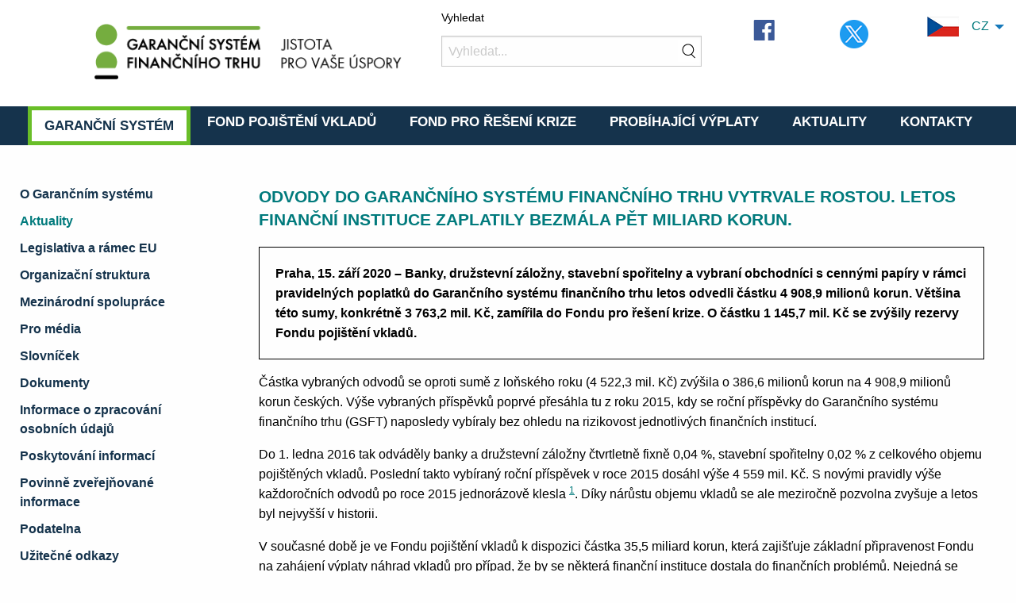

--- FILE ---
content_type: text/html; charset=UTF-8
request_url: https://www.garancnisystem.cz/odvody-do-garancniho-systemu-financniho-trhu-vytrvale-rostou
body_size: 5424
content:



<!DOCTYPE html>
<html lang="cs">
<head>
<meta charset="UTF-8">
<meta name="Author" content="GSFT" >
<meta name="description" content="GSFT je instituce pro zajištění, správu a použití finančních prostředků určených pro zabezpečení a udržení stability finančního trhu v ČR" >
<meta name="keywords" content="garanční systém finančního trhu, pojištění vkladů, řešení krize" >
<meta name="robots" content="ALL,FOLLOW" >
<meta name="viewport" content="width=device-width, initial-scale=1.0">
<meta name="theme-color" content="#007a7c">
<meta name="rating" content="general" >
<link rel="shortcut icon" type="image/x-icon" href="/img/favicon.ico" >
<link rel="stylesheet" href="/css/foundation.min.css">
<link rel="stylesheet" href="/css/datatables.min.css">
<link rel="stylesheet" href="/css/app.css?v=1769113620">
<link rel="manifest" href="/manifest.json">
<script src="/js/vendor/jquery.js"></script>
<script src="/js/vendor/what-input.js"></script>
<script src="/js/vendor/foundation.js"></script>
<script src="/js/vendor/datatables.min.js"></script>
 <script src="/js/app.js"></script>
<title>Garanční systém finančního trhu | Aktuality</title>
</head>
<body>
<div  class="GSFT_wrapper">
<header>
<div class="noprint">
<div class="GSFT_header_wrapper">
<div class="grid-x grid-margin-x hide-for-small-only">
<div class="medium-4 cell large-offset-1">
<div class="GSFT_image_cell img">
<a href=/><img src="/img/logo.png"  alt="Homepage GSFT"  ></a>
</div>
</div>
<div class="auto cell">
<form action="Vyhledat"  method ="post" role="search">
<label class="GSFT_header_menu_search_label" for="GSFT_search">Vyhledat</label>
<input class="GSFT_header_menu_search_form" id="GSFT_search" name="GSFT_search" maxlength=100 type="search" placeholder="Vyhledat..."  aria-label="Vyhledat" required>
</form>
</div>
<div class="medium-1 cell" >
<a href="https://www.facebook.com/GarancniSystem/" target="_blank"><img class="GSFT_facebook" src="/img/fb_icon.png"  alt="Facebook GSFT"  ></a>
</div>
<div class="medium-1 cell" >
<a href="https://twitter.com/gsftcz" target="_blank"><img class="GSFT_facebook" src="/img/twitter_icon.png"  alt="Twitter GSFT"  ></a>
</div>
<div class=" shrink cell">
<div class="GSFT_header_menu_lang">
<ul  role="menubar" aria-busy="true" class="dropdown menu" data-disable-hover="true" data-click-open="true" data-dropdown-menu >
<li  role="none"><a  tabindex=0  role="menuitem"  class="GSFT_header_menu_lang_a" href="/odvody-do-garancniho-systemu-financniho-trhu-vytrvale-rostou" data-options="is_hover:false"><img src="/img/cz.png" alt="Český jazyk" >&nbsp; &nbsp; CZ</a>
<ul  role="menu" >
	<li role="none" ><a  tabindex=0  role="menuitem" class="GSFT_header_menu_lang_a" href="/en/contributions-to-the-financial-market-guarantee-system-are-constantly-growing"><img src="/img/en.png" alt="English Language" >&nbsp; &nbsp; EN</a></li>
	<li role="none" ><a  tabindex=0  role="menuitem" class="GSFT_header_menu_lang_a" href="/de/"><img src="/img/de.png" alt="Deutsche Sprache" >&nbsp; &nbsp; DE</a></li>
	<li role="none" ><a  tabindex=0  role="menuitem" class="GSFT_header_menu_lang_a" href="/ru/"><img src="/img/ru.png" alt="Русский язык" >&nbsp; &nbsp; RU</a></li>
	<li role="none" ><a  tabindex=0  role="menuitem" class="GSFT_header_menu_lang_a" href="/nl/"><img src="/img/nl.png" alt="Nederlandse taal" >&nbsp; &nbsp; NL</a></li>
	<li role="none" ><a  tabindex=0  role="menuitem" class="GSFT_header_menu_lang_a" href="/pl/"><img src="/img/pl.png" alt="Język polski" >&nbsp; &nbsp; PL</a></li>
	<li role="none" ><a  tabindex=0  role="menuitem" class="GSFT_header_menu_lang_a" href="/hu/"><img src="/img/hu.png" alt="Magyar nyelv" >&nbsp; &nbsp; HU</a></li>
</ul>
</li>
</ul>
</div>
</div>
</div>
 <br>
<nav  aria-label="Primary">
<div class="grid-x grid-margin-x hide-for-small-only">		
<div class="auto cell GSFT_main_menu" >
	<ul class="menu  align-center">
 <li><a  class="GSFT_main_menu_aktivni" href="/o-garancnim-systemu" >Garanční systém</a></li>
 <li ><a class="GSFT_main_menu_neaktivni" href="/o-pojisteni-vkladu" >Fond pojištění vkladů</a></li>
 <li ><a class="GSFT_main_menu_neaktivni" href="/o-reseni-krize" >Fond pro řešení krize</a></li>
 <li ><a class="GSFT_main_menu_neaktivni" href="/probihajici-vyplaty" >Probíhající výplaty</a></li>
 <li ><a class="GSFT_main_menu_neaktivni" href="/aktuality" >Aktuality</a></li>
 <li ><a class="GSFT_main_menu_neaktivni" href="/#Kontakty" >Kontakty</a></li>
</ul>
</div>
</div>
</nav>
<div class="show-for-small-only ">
<div class="grid-x grid-margin-x ">
	<div class="small-6 cell">
<a href="./"><img src="/img/logo_male.png" alt="Homepage GSFT"   ></a>
 </div>
<div class="small-6 cell">
<ul class="dropdown menu GSFT_dropdown" data-disable-hover="true" data-click-open="true" data-dropdown-menu  >
<li><a href="/odvody-do-garancniho-systemu-financniho-trhu-vytrvale-rostou"><img src="/img/cz.png" alt="Český jazyk">&nbsp; &nbsp; CZ</a>
<ul>
	<li><a href="/en/contributions-to-the-financial-market-guarantee-system-are-constantly-growing"><img src="/img/en.png" alt="English Language" >&nbsp; &nbsp; EN</a></li>
	<li><a href="/de/"><img src="/img/de.png" alt="Deutsche Sprache" >&nbsp; &nbsp; DE</a></li>
	<li><a href="/ru/"><img src="/img/ru.png" alt="Русский язык" >&nbsp; &nbsp; RU</a></li>
	<li><a href="/nl/"><img src="/img/nl.png" alt="Nederlandse taal" >&nbsp; &nbsp; NL</a></li>
	<li><a href="/pl/"><img src="/img/pl.png" alt="Język polski" >&nbsp; &nbsp; PL</a></li>
	<li><a href="/hu/"><img src="/img/hu.png" alt="Magyar nyelv" >&nbsp; &nbsp; HU</a></li>
</ul>
</li>
</ul>
</div>
</div>
<nav  aria-label="Primary">
<div class="grid-x grid-margin-x ">
<div class="small-12 cell">
<div class="title-bar " data-responsive-toggle="small-menu" data-hide-for="medium">
<div data-toggle="small-menu">
<button class="menu-icon" type="button"  name="Menu"  aria-label="menu"></button>
<div class="title-bar-title" >Garanční systém</div>
</div>
</div>
<div class="small-menu"  id="small-menu" >
<ul class="vertical menu small-menu" data-responsive-menu="drilldown" > <li ><a class="GSFT_small_menu_link" href="o-garancnim-systemu" >O Garančním systému</a></li>
 <li ><a class="GSFT_small_menu_link" href="aktuality" >Aktuality</a></li>
 <li ><a class="GSFT_small_menu_link" href="legislativa-GSFT" >Legislativa  a rámec EU</a></li>
 <li ><a class="GSFT_small_menu_link" href="organizacni-struktura" >Organizační struktura</a></li>
 <li ><a class="GSFT_small_menu_link" href="mezinarodni-spoluprace" >Mezinárodní spolupráce</a></li>
 <li ><a class="GSFT_small_menu_link" href="pro-media" >Pro média</a></li>
 <li ><a class="GSFT_small_menu_link" href="slovnicek" >Slovníček</a></li>
 <li ><a class="GSFT_small_menu_link" href="dokumenty" >Dokumenty</a></li>
 <li ><a class="GSFT_small_menu_link" href="informace-o-zpracovani-osobnich-udaju" >Informace o zpracování osobních údajů</a></li>
 <li ><a class="GSFT_small_menu_link" href="poskytovani-informaci" >Poskytování informací</a></li>
 <li ><a class="GSFT_small_menu_link" href="povinne-zverejnovane-informace" >Povinně zveřejňované informace</a></li>
 <li ><a class="GSFT_small_menu_link" href="podatelna" >Podatelna</a></li>
 <li ><a class="GSFT_small_menu_link" href="uzitecne-odkazy" >Užitečné odkazy</a></li>
 <li ><a class="GSFT_small_menu_link" href="Letak" >Informační leták</a></li>
 <li ><a class="GSFT_small_menu_link" href="prohlaseni-o-pristupnosti" >Prohlášení o přístupnosti</a></li>
 <li ><a class="GSFT_small_menu_link" href="informace-poskytnute-na-zadost" >Informace poskytnuté na žádost</a></li>
 <li ><a class="GSFT_small_menu_link" href="ke-shlednuti" >Ke shlédnutí</a></li>
 <li ><a class="GSFT_small_menu_link" href="vzdelavaci-materialy" >Vzdělávací materiály</a></li>
 <li ><a class="GSFT_small_menu_link" href="volna-mista" >Volná místa</a></li>
<li><hr class="GSFT_small_menu_line" aria-label="Line" role="presentation"></li>
<li>
<form action=Vyhledat method ="post" role="search" aria-label="Vyhledat">
<label class="GSFT_header_menu_search_label" for="GSFT_search_small">Vyhledat</label>
<input class="GSFT_header_menu_search_form" id="GSFT_search_small" name="GSFT_search" maxlength=100 type="search" placeholder="Vyhledat..."  required>
</form>
</li>
<li><hr class="GSFT_small_menu_line" aria-label="Line" role="presentation"></li>
</ul>
</div>
</div>
</div>
</nav>
</div>
</div>
</div>
</header>
<div class="grid-x grid-margin-x GSFT_menu_and_content"> 
<nav  aria-label="Secondary">
<div class="medium-3 cell hide-for-small-only GSFT_content_menu noprint">
<div class="grid-x margin-x GSFT_content_menu_item"><div class="cell"><a  aria-label="O Garančním systému" href="o-garancnim-systemu" class="GSFT_content_menu_noactive"> O Garančním systému </a></div></div>
<div  class="grid-x margin-x GSFT_content_menu_item"><div class="cell"><a  aria-label="Aktuality" href="aktuality" class="GSFT_content_menu_isactive"> Aktuality </a></div></div>
<div class="grid-x margin-x GSFT_content_menu_item"><div class="cell"><a  aria-label="Legislativa  a rámec EU" href="legislativa-GSFT" class="GSFT_content_menu_noactive"> Legislativa  a rámec EU </a></div></div>
<div class="grid-x margin-x GSFT_content_menu_item"><div class="cell"><a  aria-label="Organizační struktura" href="organizacni-struktura" class="GSFT_content_menu_noactive"> Organizační struktura </a></div></div>
<div class="grid-x margin-x GSFT_content_menu_item"><div class="cell"><a  aria-label="Mezinárodní spolupráce" href="mezinarodni-spoluprace" class="GSFT_content_menu_noactive"> Mezinárodní spolupráce </a></div></div>
<div class="grid-x margin-x GSFT_content_menu_item"><div class="cell"><a  aria-label="Pro média" href="pro-media" class="GSFT_content_menu_noactive"> Pro média </a></div></div>
<div class="grid-x margin-x GSFT_content_menu_item"><div class="cell"><a  aria-label="Slovníček" href="slovnicek" class="GSFT_content_menu_noactive"> Slovníček </a></div></div>
<div class="grid-x margin-x GSFT_content_menu_item"><div class="cell"><a  aria-label="Dokumenty" href="dokumenty" class="GSFT_content_menu_noactive"> Dokumenty </a></div></div>
<div class="grid-x margin-x GSFT_content_menu_item"><div class="cell"><a  aria-label="Informace o zpracování osobních údajů" href="informace-o-zpracovani-osobnich-udaju" class="GSFT_content_menu_noactive"> Informace o zpracování osobních údajů </a></div></div>
<div class="grid-x margin-x GSFT_content_menu_item"><div class="cell"><a  aria-label="Poskytování informací" href="poskytovani-informaci" class="GSFT_content_menu_noactive"> Poskytování informací </a></div></div>
<div class="grid-x margin-x GSFT_content_menu_item"><div class="cell"><a  aria-label="Povinně zveřejňované informace" href="povinne-zverejnovane-informace" class="GSFT_content_menu_noactive"> Povinně zveřejňované informace </a></div></div>
<div class="grid-x margin-x GSFT_content_menu_item"><div class="cell"><a  aria-label="Podatelna" href="podatelna" class="GSFT_content_menu_noactive"> Podatelna </a></div></div>
<div class="grid-x margin-x GSFT_content_menu_item"><div class="cell"><a  aria-label="Užitečné odkazy" href="uzitecne-odkazy" class="GSFT_content_menu_noactive"> Užitečné odkazy </a></div></div>
<div class="grid-x margin-x GSFT_content_menu_item"><div class="cell"><a  aria-label="Informační leták" href="Letak" class="GSFT_content_menu_noactive"> Informační leták </a></div></div>
<div class="grid-x margin-x GSFT_content_menu_item"><div class="cell"><a  aria-label="Prohlášení o přístupnosti" href="prohlaseni-o-pristupnosti" class="GSFT_content_menu_noactive"> Prohlášení o přístupnosti </a></div></div>
<div class="grid-x margin-x GSFT_content_menu_item"><div class="cell"><a  aria-label="Informace poskytnuté na žádost" href="informace-poskytnute-na-zadost" class="GSFT_content_menu_noactive"> Informace poskytnuté na žádost </a></div></div>
<div class="grid-x margin-x GSFT_content_menu_item"><div class="cell"><a  aria-label="Ke shlédnutí" href="ke-shlednuti" class="GSFT_content_menu_noactive"> Ke shlédnutí </a></div></div>
<div class="grid-x margin-x GSFT_content_menu_item"><div class="cell"><a  aria-label="Vzdělávací materiály" href="vzdelavaci-materialy" class="GSFT_content_menu_noactive"> Vzdělávací materiály </a></div></div>
<div class="grid-x margin-x GSFT_content_menu_item"><div class="cell"><a  aria-label="Volná místa" href="volna-mista" class="GSFT_content_menu_noactive"> Volná místa </a></div></div>
</div>
</nav>
<main class="cell auto"><div class="GSFT_html">
<h1>Odvody do Garančního systému finančního trhu vytrvale rostou. Letos finanční instituce zaplatily bezmála pět miliard korun.</h1>
<p class="GSFT_news_intro">Praha, 15. září 2020 – Banky, družstevní záložny, stavební spořitelny a vybraní obchodníci s cennými papíry v rámci pravidelných poplatků do Garančního systému finančního trhu letos odvedli částku 4 908,9 milionů korun. Většina této sumy, konkrétně 3 763,2 mil. Kč, zamířila do Fondu pro řešení krize. O částku 1 145,7 mil. Kč se zvýšily rezervy Fondu pojištění vkladů.</p>
<p>Částka vybraných odvodů se oproti sumě z loňského roku (4 522,3 mil. Kč) zvýšila o 386,6 milionů korun na 4 908,9 milionů korun českých. Výše vybraných příspěvků poprvé přesáhla tu z roku 2015, kdy se roční příspěvky do Garančního systému finančního trhu (GSFT) naposledy vybíraly bez ohledu na rizikovost jednotlivých finančních institucí. </p>
<p>Do 1. ledna 2016 tak odváděly banky a družstevní záložny čtvrtletně fixně 0,04 %, stavební spořitelny 0,02 % z celkového objemu pojištěných vkladů. Poslední takto vybíraný roční příspěvek v roce 2015 dosáhl výše 4 559 mil. Kč. S novými pravidly výše každoročních odvodů po roce 2015 jednorázově klesla <a href="#note1"><sup>1</sup></a>.  Díky nárůstu objemu vkladů se ale meziročně pozvolna zvyšuje a letos byl nejvyšší v historii.</p>
<p>V současné době je ve Fondu pojištění vkladů k dispozici částka 35,5 miliard korun, která zajišťuje základní připravenost Fondu na zahájení výplaty náhrad vkladů pro případ, že by se některá finanční instituce dostala do finančních problémů. Nejedná se nicméně o jediné prostředky, ke kterým by měl Fond přístup. Dodatečné zdroje financování, které zahrnují případné vypsání mimořádných příspěvků, příjmy z prodeje dluhopisů, poskytnutých úvěrů či půjček od zahraničních fondů nebo ze státního rozpočtu, mohou v rychlém čase rozšířit jeho finanční zdroje. Poslední výplata z Fondu byla ukončena k 21. 10. 2019 (šlo o výplatu klientů zkrachovalé ERB bank, a.s.). Vzhledem k tomu, že aktuální výše rezerv převyšuje evropskou směrnicí dané minimální požadavky je příspěvek vybírán ve snížené výši.</p>
<p>Ve Fondu pro řešení krize má GSFT k dispozici celkovou částku 16,7 miliard korun. Výši příspěvků do Fondu pro řešení krize stanovuje Česká národní banka po projednání s GSFT. ČNB je přitom povinna zohlednit, že cílový objem majetku ve Fondu pro řešení krize má do 31. 12. 2024 dosahovat jedno procento z celkového objemu krytých vkladů. Cílem je, aby Fond pro řešení krize ve svém příspěvkovém fondu do konce roku 2024 nashromáždil částku ve výši přibližně 33 miliard Kč.</p>
<p>Finanční rezervy obou fondů investuje v současné době GSFT do státních dluhopisů a repo operací s pokladničními poukázkami emitovanými Ministerstvem financí České republiky nebo Českou národní bankou. Jak GSFT uvádí ve své nedávno zveřejněné výroční zprávě za rok 2019, tyto investice v minulém roce navýšily množství finančních prostředků o 839,4 mil. Kč. Kompletní výroční zprávu za rok 2019 najdete na <a href="/"> webu GSFT</a>.
</p>
<hr>
<p><a id=note1></a>
<p><sup>1</sup> V roce 2016 GSFT takto získal 3 838,3 mil. Kč, v roce 2017 to bylo 3 965 mil. Kč, o rok později to bylo 4 114,48 mil. Kč a v roce 2019 4 522,3 mil. Kč.</p>
<br><a href="aktuality">Zpět na seznam aktualit</a></div>
</main>
</div>
<footer class="noprint">
<section id="Kontakty" class="GSFT_footer_kontakty"  aria-label="Kontakty">   
<h2>Kontakty </h2>
 <div class="grid-x grid-margin-x ">
<div class="medium-offset-1 medium-4">
<b>Garanční systém finančního trhu </b>
<br> Týn 639/1<br>
110 00 Praha 1<br>
 IČ: 497 10 362 <br>
 DIČ: CZ 497 10 362<br>
 ID datové schránky: zg86tq3 <br>
 <br> Tel.: <a  href="tel:+420237762796" >+420 237 762 796</a>
<br> Fax: +420 237 762 799 <br> <br> E-mail: <a  href="mailto:info@gsft.cz">info@gsft.cz</a>
<br>Web:<a href="/">  www.garancnisystem.cz</a></div>
<div class="medium-offset-1 auto hide-for-small-only ">
<iframe title="GSFT - mapa" loading="lazy" sandbox="allow-scripts allow-popups" aria-hidden="true" class="GSFT_mapyCZ" src="https://www.openstreetmap.org/export/embed.html?bbox=14.422130584716799%2C50.0875076812466%2C14.424641132354738%2C50.088684796993114&layer=mapnik&marker=50.08809624072139%2C14.423385858535767" role="presentation" ></iframe>
</div>
 </div>
</section>
<nav  aria-label="Tertiary">
<div class="hide-for-small-only GSFT_footer_spodniOdkazy" >
<div class="grid-x grid-margin-x ">
 <div class="  auto cell GSFT_footer_menu ">
<span>Oblíbené</span>
<ul>
<li><a href=/probihajici-vyplaty aria-label="Probíhající výplaty">Probíhající výplaty </a></li>
<li><a href=/vyse-nahrady aria-label="Výše náhrady">Výše náhrady </a></li>
<li><a href=/pojistene-instituce aria-label="Pojištěné instituce">Pojištěné instituce </a></li>
<li><a href=/FPV-otazky-a-odpovedi aria-label="Otázky a odpovědi">Otázky a odpovědi </a></li>
</ul>
 </div>	
 <div class="  auto cell GSFT_footer_menu ">
<span>Informace</span>
<ul>
<li><a href=/povinne-zverejnovane-informace aria-label="Povinně zveřejňované informace">Povinně zveřejňované informace </a></li>
<li><a href=/informace-o-zpracovani-osobnich-udaju aria-label="Informace o zpracování osobních údajů">Informace o zpracování osobních údajů </a></li>
<li><a href=/dokumenty aria-label="Výroční zprávy">Výroční zprávy </a></li>
<li><a href=/pro-media aria-label="Pro média">Pro média </a></li>
</ul>
 </div>	
 <div class="  auto cell GSFT_footer_menu ">
<span>Formuláře</span>
<ul>
<li><a href=/./ke-stazeni/plna_moc.docx aria-label="Plná moc (formát docx)">Plná moc (formát docx) </a></li>
<li><a href=/./ke-stazeni/zadost_zvysene_nahrady.docx aria-label="Žádost o zvýšenou náhradu (formát docx)">Žádost o zvýšenou náhradu (formát docx) </a></li>
<li><a href=/./ke-stazeni/reklamacni_protokol.doc aria-label="Reklamační protokol (formát doc)">Reklamační protokol (formát doc) </a></li>
<li><a href=/./ke-stazeni/zadost_o_prevod_plneni_pro_FO.docx aria-label="Žádost o převod plnění pro FO (formát docx)">Žádost o převod plnění pro FO (formát docx) </a></li>
<li><a href=/./ke-stazeni/zadost_o_prevod_plneni_pro_PO.docx aria-label="Žádost o převod plnění pro PO (formát docx)">Žádost o převod plnění pro PO (formát docx) </a></li>
</ul>
 </div>	
</div>
</div>
</nav>	
<div class="GSFT_footer_section_copyright">
<section>
<h2> Webarchiv & Copyright </h2>
<div class="grid-x grid-margin-x">
<div class="GSFT_webarchiv shrink cell large-offset-1">
<a aria-label="Webarchiv" href="http://www.webarchiv.cz/cs/certifikovano" target="_blank">Webarchiv</a>ováno Národní knihovnou ČR
</div>	
 </div>
<div class="grid-x grid-margin-x">
<div class="GSFT_footer_copyright auto cell">
13.01.2026&nbsp; &copy; Garanční systém finančního trhu 2020
</div>	
 </div>
</section>
 </div>
</footer>
<script src="/js/app.js">
</script>
 </div>
</body>
</html>


--- FILE ---
content_type: text/css
request_url: https://www.garancnisystem.cz/css/app.css?v=1769113620
body_size: 4178
content:
/*********************************************/
/*************TISK STRANEK*********************/
/**********************************************/

@media print
{
 .grid-x,.grid-y,.cell {
    display: block;
  }
  

div {
	width:100%;
}
.GSFT_pro_media_portrety img{
width: 100%;

  height: auto;
  overflow:visible;
 /* position: relative;*/
  page-break-inside: avoid;


  
}

.GSFT_pro_media_milnik,.GSFT_pro_media_milnik_rok,.GSFT_pro_media_milnik_konec{
overflow:visible; 
position: static;
}

table tr,td{
   page-break-inside: avoid;
}
	
.noprint {display:none;}

.GSFT_no_break{
	 page-break-inside: avoid;
}
 .pagebreak { 
 padding-top:25px;
 page-break-before: always; } 
}



   @page {
    margin: 1.5cm;
    size: A4 portrait;
} 



/*********************************************/
/********************HLAVA**********************/
/**********************************************/
.body {
	/*text-align:center;*/
	font-size:0.90rem;
	line-height:1.4;
    padding-top:10px;

 }
.GSFT_wrapper{
	width: 100%;
    height: 100%;
     margin: 0px;
    padding: 0px;
    overflow-x: hidden;
}

.GSFT_header_wrapper {
	text-align:left;
    background: #ffffff;  
}

/*.GSFT_main_wrapper{
padding:10px;
margin:10px;	
}*/

/*vyhledavaci formular*/
.GSFT_header_menu_search_form {
    background-image: url('/img/search-ico.png');
    background-repeat: no-repeat;
    background-position: right;
    margin-top:30px;
    margin-top:10px;
}

/*label k vyhledavacimu formulari*/
.GSFT_header_menu_search_label{
	color:black;
	margin:0px;
	padding:0px;
	background-color:white;
    display: grid;
}

/*bunka obsahujici obrazek, ktery se prizpusobi velikosti bunky - pouzivano na logo*/
.GSFT_image_cell {
   overflow:hidden;
   object-fit: contain;
 }
  
.GSFT_image_cell img {
   /*width: 80%;*/
   padding-top:20px;
 }

/*logo facebooku*/
.GSFT_facebook{
	margin:15px;
}

/*pruh s nadpisem menu - jen pro male menu*/
.title-bar {
	background: #15334c;
	/*background: #15334c;*/
	color: white;
}




/*bunka v grid - hlavne kvuli odsazeni radek v menu*/
.cell {
  margin-top: 10px;
  padding-left: 10px;
  padding-right: 10px;
   padding-bottom:0px;
}

/*vypnuti zobrazovani tecek pred polozkami seznamu*/
.menu ul{
  list-style-type: none; 
  }


/*linky v menu pro mala zarizeni */
.GSFT_small_menu_link{
	color: #007a7c;	
}
.GSFT_small_menu_link:hover {color: #007a7c;	font-weight:bold; }
.GSFT_small_menu_link:focus {color: #007a7c;	font-weight:bold;  }

/*cara v menu pro mala zarizeni*/
.GSFT_small_menu_line{
	background-color: #15334c;
	opacity: 0.5;	
    height: 4px;		
}



/*radka s hlavni nabidkou*/
.GSFT_main_menu{
	background-color: #15334c;
	text-align:center;
	
}



/*radka s hlavni nabidkou - jednotlive polozky menu*/
.GSFT_main_menu_neaktivni{
	color: white;
	font-size: 1.05rem;
	  text-transform: uppercase;
  font-weight: bold;

}
.GSFT_main_menu_aktivni{
	  background-color: white;
	  border: 5px solid #69be28;
	  color: #15334c;
	  font-size: 1.05rem;
	  text-transform: uppercase;
      font-weight: bold;
} 

.GSFT_main_menu_neaktivni {
	border-bottom-color:#15334c;
	border-bottom-width: 5px ;
	border-bottom-style: solid;
	margin-left:5px;
	margin-right:5px;
	}

.GSFT_main_menu li a:hover{border-bottom-color:#69be28;
	border-bottom-width: 5px ;
	border-bottom-style: ridge;}
.GSFT_main_menu li a:focus{border-bottom-color:#69be28;
	border-bottom-width: 5px ;
	border-bottom-style: ridge;}


.GSFT_main_menu_neaktivni:hover{color:white; }
.GSFT_main_menu_neaktivni:focus{color:white; }
.GSFT_main_menu_aktivni:hover{color:#15334c; }
.GSFT_main_menu_aktivni:focus{color:#15334c; }




/* menu pro vyber jazyka*/
.GSFT_header_menu_lang {
	text-align:right;
}
/*.GSFT_header_menu_lang_a:focus{color:black; background-color: rgba(137,165,255,0.8);}*/

/*dropdown menu pouzivane pro jazykove mutace*/
.dropdown{
  text-align: left;
 }
 
.dropdown.menu:not(.vertical) .is-dropdown-submenu.first-sub:last-child {
    left: -100px;
}

.dropdown.menu {
color: #007a7c;	
}

.dropdown.menu li a{
	color: #007a7c;
	}
	
.dropdown.menu li a:hover{	font-weight:bold; }
.dropdown.menu li a:focus{	font-weight:bold; }


/*********************************************/
/********************PATA**********************/
/**********************************************/

/*paticka s copyrightem*/
.GSFT_footer_copyright{
	color: #15334c;
/*	opacity:0.4;*/
	text-align: right;
	font-size:0.8rem;	
	margin:20px;
}

.GSFT_footer_section_copyright h2{
	visibility:hidden;
	font-size:0.1rem;
}

/*paticka - wrapper*/
.GSFT_footer_spodniOdkazy {
	background: white;
	padding:50px;
}

/*menu v paticce - nadpisy sekci*/
.GSFT_footer_menu span{
	font-weight:bold;
	font-size: 1.1rem;
    color:#15334C;
	text-align:left;
}

.GSFT_footer_menu ul {
    padding: 0;
    margin: 0;
    list-style: none;
}

.GSFT_footer_menu li{
/*	font-size: 1rem;*/
	color:#007a7c;
	text-align:left;
	list-style-type: none;
	padding-bottom:5px;
}

.GSFT_footer_menu a{
	color:#007a7c;
	/*text-decoration:underline;*/
}

.GSFT_footer_menu a:visited {color:#2b35ff; }
.GSFT_footer_menu a:hover{border-bottom-width: 3px ;border-bottom-style: solid;}
.GSFT_footer_menu a:focus{border-bottom-width: 3px ;border-bottom-style: solid; }

/*paticka - kontakty*/
.GSFT_footer_kontakty{
		background: #15334c;
		color: #ffffff;
		padding:50px;
}

.GSFT_footer_kontakty h2{
	color: #ffffff;
	font-weight:bold;
	font-size: 1.3rem;
	text-transform: uppercase;
	margin-bottom:20px;
	margin-top:10px;
}

.GSFT_footer_kontakty  a {
	color: #ffffff;
}
.GSFT_footer_kontakty  a:hover {text-decoration:underline;}
.GSFT_footer_kontakty  a:focus {text-decoration:underline;}

/*iframe s mapy.cz*/
.GSFT_mapyCZ{
	width:400px;
	height:280px;
	border-style:none;
	border:0px;
}

.GSFT_webarchiv{
	color: #007a7c;
	border:solid;
	padding:10px;
	margin-left:15px;
	margin-bottom:15px;
}
.GSFT_webarchiv a{
	color: #007a7c;
	text-decoration: underline;
}

.GSFT_webarchiv a:focus{border-bottom-width: 3px ;border-bottom-style: solid;}
.GSFT_webarchiv a:hover{border-bottom-width: 3px ;border-bottom-style: solid;}
.GSFT_webarchiv a:visited{color:#2b35ff;}




/*********************************************/
/**************HLAVNI STRANKA*********************/
/**********************************************/
/*obsah vlastnich stranek*/
.GSFT_html{
	color:black;
	padding:30px;
}
.GSFT_html h1{
	color:#007a7c;
	font-weight:bold;
	font-size: 1.3rem;
	text-transform: uppercase;
	margin-bottom:20px;
	margin-top:10px;
}
.GSFT_html h2{
	color:#007a7c;
	font-weight:bold ;
	font-size: 1.1rem;
	text-transform: uppercase;
	margin-bottom:10px;
	margin-top:40px;
}

.GSFT_html h3{
	color:#007a7c;
	font-weight:bold;
	font-size: 0.9rem;
	text-transform: uppercase;
	margin-bottom:10px;
	margin-top:20px;
}

.GSFT_html h4{
	color:#007a7c;
	font-weight:bold;
	font-size: 0.8rem;
	text-transform: uppercase;
	margin-bottom:5px;
	margin-top:10px;
}
.GSFT_html span{
	color:black;
}
.GSFT_html a{
	color:#007a7c;
	text-decoration: underline;
}

.GSFT_html a:visited {color:#2b35ff; }
.GSFT_html a:hover {color:#AC0221; }
.GSFT_html a:focus {color:#AC0221; }
/*.GSFT_html a:hover {border-bottom: 4px dotted #69be28; }
.GSFT_html a:focus {border-bottom: 4px dotted #69be28; }*/






.GSFT_html ul{
		list-style-image: url('/img/li.png');
}
.GSFT_html hr{
	background-color: #007a7c;
	opacity: 0.5;
	height: 4px;
}


.GSFT_content_menu {
	margin-top: 40px;
    margin-bottom: 40px;
    margin-left: 20px;
    margin-right: 10px;
   width: 20vmax;



}
.GSFT_content_menu_noactive{
	    color:#15334C;
		font-weight:bold;
		/*margin-bottom:px;*/
		list-style-type: none;
		 
}


.GSFT_content_menu_noactive:hover {color:#15334C;border-bottom-width: 3px ;border-bottom-style: solid; }
.GSFT_content_menu_noactive:focus {color:#15334C;border-bottom-width: 3px ;border-bottom-style: solid; }


.GSFT_content_menu_isactive{
	color: #007a7c;
	font-weight:bold;
	margin-bottom:10px;
	list-style-type: none;
	 
}

.GSFT_content_menu_isactive:hover{color: #007a7c; border-bottom-width: 3px ;border-bottom-style: solid;}
.GSFT_content_menu_isactive:focus{color: #007a7c;border-bottom-width: 3px ;border-bottom-style: solid;}

.GSFT_content_menu_item {

}


/*tabulky*/
.GSFT_table{
	width:100%;
}




.GSFT_table th{
	color:#007a7c;
}

table.dataTable thead .sorting {
  background-image: url("/img/sort_both.png");
}
table.dataTable thead .sorting_asc {
  background-image: url("/img/sort_asc.png");
}
table.dataTable thead .sorting_desc {
  background-image: url("/img/sort_desc.png");
}
table.dataTable thead .sorting_asc_disabled {
  background-image: url("/img/sort_asc_disabled.png");
}
table.dataTable thead .sorting_desc_disabled {
  background-image: url("/img/sort_desc_disabled.png");
} 

/*********************************************/
/**************HOMEPAGE*********************/
/**********************************************/

/*obecne pouzitelne elementy*/
/*tlacitka - pro sekce vyplaceni, dulezite */
.GSFT_button_homepage {
  background-color: #15334C;
  margin: 15px;
  padding: 10px;
  width: auto;
  height: auto;
  text-transform: uppercase;
  font-weight: bold;
  color: #ffffff;
  border: 2px solid #000000;
  border-radius: 10px;
  transition: all 0.5s ease 0s;
  cursor: pointer;
  text-align:center;
 }
 
 .GSFT_button_div{
 text-align:center;
 }

.GSFT_button_homepage a {
	color: #ffffff;

	}
	
.GSFT_button_homepage:hover {
  /*box-shadow: 0px 15px 20px rgba(255,255,71,0.8);*/
  background-color: #ffffff;
   color: #15334C;
  /*color: #fff;*/
 /* transform: translateY(-7px);*/
 /*transform: perspective(1px) translateZ(0);
 transition-property: box-shadow;*/
  display: inline-block;
}

.GSFT_button_homepage:focus {
  /*box-shadow: 0px 15px 20px rgba(255,255,71,0.8);*/
  background-color: #ffffff;
   color: #15334C;
  /*color: #fff;*/
 /* transform: translateY(-7px);*/
 /*transform: perspective(1px) translateZ(0);
 transition-property: box-shadow;*/
  display: inline-block;
}


/* homepage - sekce VYPLACENI*/
.GSFT_homepage_vyplaceni{
	text-align:center;
	background-color: white;
	margin-top: 20px;
	text-align: center;
}
.GSFT_homepage_vyplaceni_cell{	
	color:#007a7c;
	margin-top: 30px;
}	
.GSFT_homepage_vyplaceni_cell p{	
	color:#007a7c;
	margin-top: 30px;
	font-size: 1rem;
}	
.GSFT_homepage_vyplaceni_cell h1{
	color:#007a7c;
	font-size: 1.3rem;
}

/* homepage - sekce DULEZITE*/
.GSFT_homepage_dulezite{
 background-color: rgba(0,122,124,0.2);
padding: 20px;
line-height: 21.6px;
text-align:center; 

}


.GSFT_homepage_dulezite_mrizka{
background-color:white;	
display:inline-block;
grid-auto-rows: 200px;
border-radius: 10px;
}
.GSFT_homepage_dulezite_mrizka li{
	list-style-image: url('/img/li.png');
}
.GSFT_homepage_dulezite_img{
 /*   height: 220px;
    width: 100%;*/
    object-fit: contain;
    border: 0.5px solid;
    border-color: #007a7c;
    border-radius: 10px;
}

.GSFT_homepage_dulezite_mrizkaText{
	padding-bottom: 20px;
	height:7rem;
}

.GSFT_homepage_dulezite_hlavniInfo{
	margin:20px;
	height:2rem;
	color:#007a7c;
    font-size: 1.2rem;
    font-weight:bold;
    display:inline-block;
}
.GSFT_homepage_dulezite_viceInfo{
	margin-top:30px;
	margin-bottom:0px;
	margin-left:10px;
	margin-right:10px;
	height:50px;
	color:black;
	font-size:1rem;
}

/*homepage - sekce o GSFT,FPV a FRK */
.GSFT_homepage_souhrn {
	text-align:center;
	padding: 20px;
	background:white;

}


.GSFT_homepage_video_letak{
	border:solid 2px;
	padding-top: 20px;
	padding-bottom:5px;
	padding-left:10px;
	padding-right:10px;
   border-color: #007a7c;
   text-align: left;
   border-radius: 10px;
}

.GSFT_homepage_video_letak a{
	color:#007a7c;
	text-decoration:underline;
}

.GSFT_homepage_video_letak a:visited {color:#2b35ff; }
.GSFT_homepage_video_letak a:hover {color:#AC0221; }
.GSFT_homepage_video_letak  a:focus {color:#AC0221; }
/*.GSFT_homepage_video_letak a:hover {border-bottom: 4px dotted #69be28;}
.GSFT_homepage_video_letak  a:focus {border-bottom: 4px dotted #69be28;  }*/


.GSFT_homepage_souhrn_h{
	color: #007a7c;
	font-weight:bold;
	font-size: 1.3rem;
	text-transform: uppercase;
	text-align:center;
}
.GSFT_homepage_letak{
	margin:40px;
}
.GSFT_homepage_letak li{
	list-style-image: url('/img/li.png');
	margin: 30px;
}

.GSFT_homepage_letak li a{
	color:#007a7c;
	text-decoration:underline;
}

.GSFT_homepage_letak li a:visited {color:#2b35ff; }
.GSFT_homepage_letak li a:hover {color:#AC0221; }
.GSFT_homepage_letak li a:focus {color:#AC0221; }
/*.GSFT_homepage_letak li a:hover {border-bottom: 4px dotted #69be28; }
.GSFT_homepage_letak li a:focus {border-bottom: 4px dotted #69be28; }*/

#GSFT_video_player_box{ 
      color:white;
	 width:550px;
	/*  background:#000;*/
	   margin:0px auto;
	   }
#GSFT_video_controls_bar{ 
     color:white;
	/*background: black;*/
	 padding:10px;
	 }





/* homepage - sekce AKTUALITY*/
.GSFT_homepage_aktuality {
 background-color: rgba(0,122,124,0.2);
}
.GSFT_homepage_aktuality h1{
	font-size: 1rem;
}

.GSFT_homepage_aktuality_cell {
 background-color: white;
 padding: 30px;
 text-align: left;
 border-radius: 10px;
}

.GSFT_homepage_aktuality_archiv {
	text-align:center;
}


/*********************************************/
/**************PRO MEDIA, O FPV****************/
/**********************************************/

.GSFT_pro_media_portrety{
	margin:10px;
}

.GSFT_pro_media_portrety img{
  float: left; 
  width: 80%; 
  height: auto;
  overflow:visible;
  object-fit: contain;	
}

.GSFT_pro_media_milnik{
height: 75px;	
}
.GSFT_pro_media_milnik_rok{
background-image: url('/img/milnik.png');
background-repeat: no-repeat;
object-fit: contain;
overflow:visible; 
width: 70px;
display: inline-block;
padding-top: 14px;
padding-left: 5px;
color: white;
font-size: 19px;
float: left	;
position: static;
}

.GSFT_pro_media_milnik_text{
	margin-top: 20px;
    margin-left: 0px;
    height: 75px;
    font-size: min(3vw, 1rem);
}

.GSFT_pro_media_milnik_konec{
	background-image: url('/img/milnik_end.png');
	 background-repeat: no-repeat;
	 object-fit: contain;
	 overflow:visible; 
	 width: 70px;

display: inline-block;
padding-top: 14px;
padding-left: 5px;
color: white;
font-size: 19px;
float: left	;
position: static;
}

/*********************************************/
/**************AKTUALITY****************/
/**********************************************/

.GSFT_news_intro{
	border: 1px solid;
	padding: 20px;
	font-weight:bold;
}
	
	
/*********************************************/
/**************FORMULARE V HTML FORMATU*******/
/**********************************************/
.GSFT_formulare_main{
	margin: 20px;
   /* padding-top: 0.5rem;*/
   font-size:0.8rem;

}

.GSFT_formulare_adresaGSFT{
/*	padding-left:500px;*/
	font-size: 0.9rem;
	/*margin-bottom: .0001pt;*/
	text-align:right;
	
}


.GSFT_formulare_tabulka{
	border: 1px solid black;
	width:100%;
	   border-collapse: collapse;
	   padding:10px;
	   margin:10px;
	 
}

.GSFT_formulare_tabulka_td{
	border: 1px solid black;
	width:50%;
	font-size: 0.8rem;
	
}



.GSFT_formulare_tabulka_shrink
{
   	width:30%;
}

.GSFT_formulare_h1{
  font-weight: bold;
  border-bottom: 2px solid currentColor;
    display: inline-block;
  margin-bottom:20px;
	margin-top:10px;
	font-size: 0.9rem;
	text-align:center;
	padding: 10px;
}

.GSFT_formulare_h1_plna_moc{
  font-weight: bold;
  border-bottom: 2px solid currentColor;
    display: inline-block;
  margin-bottom:20px;
	margin-top:10px;
	font-size: 1.5rem;
	text-align:center;
	padding: 10px;
}

.GSFT_formulare_h2{
  margin-bottom:20px;
	margin-top:20px;
	font-size: 0.9rem;
	text-align:left;
}

.GSFT_formulare_ul{
	list-style-image: url('../img/li-square.png');
	font-size:0.7rem;
	
}

.GSFT_formulare_podpis{
text-align:right;
}

.GSFT_formulare_adresa_zaslani{
	font-weight:bold;
	  font-style: italic;
	font-size: 0.7rem;
	 border-top: 2px solid currentColor;
}	

.GSFT_formulare_zmocnenec{
	font-size:0.8rem;
}

.GSFT_formulare_poznamky_pod_carou p{
	font-size:0.7rem;
	font-style: italic;
}


 .GSFT_button_div{
 text-align:center;
 /*height:20px;*/
 }
 
  /*********************************************/
 /**********PROBIHAJICI VYPLATY********/
/*********************************************/
 .GSFT_vyplaceni_h3 {
  color: #ffffff !important;
  background-color: #007a7c;
  padding: 10px;
 }
 .GSFT_vyplaceni_grid{
 border: 1px solid #007a7c;
 margin-left:10px;
 margin-right:10px;
 }
 /*********************************************/
 /**********SOUHRN PRO VYPLACENOU BANKU********/
/*********************************************/
.GSFT_button_souhrnTisk {

  margin-bottom: 20px;
  padding: 10px;
  width: auto;
  height: auto;
  text-transform: uppercase;
  font-weight: bold;
  color: #ffffff;
  background-color: #15334c;
  border: 2px solid #000000;
  border-radius: 10px;
  transition: all 0.5s ease 0s;
  cursor: pointer;

  text-align:center;
 }
 

.GSFT_button_souhrnTisk a {
	color: #ffffff;

	}
	
.GSFT_button_souhrnTisk:hover { color: #15334c;background-color:#FFFFFF;
 /* transform: translateY(-7px);*/
  display: inline-block;
}

.GSFT_button_souhrnTisk:focus {
  color: #15334c;background-color:#FFFFFF;
/*  transform: translateY(-7px);*/
  display: inline-block;
}


/***********************************************************************/
/********SPECIALNI BOCNI PRUHY PRO SIROKE MONITORY**********************/
/**********************************************************************/
@media only screen and (min-width: 1500px) {
 .GSFT_homepage_dulezite,.GSFT_homepage_souhrn,.GSFT_homepage_aktuality, .GSFT_footer_kontakty,
 .GSFT_footer_spodniOdkazy,.GSFT_footer_copyright,.GSFT_menu_and_content{
  padding-left:10rem;
padding-right:10rem;
  }
  
  .GSFT_menu_and_content{
  padding-left:5rem;
padding-right:5rem;
  }
  
}


--- FILE ---
content_type: text/javascript
request_url: https://www.garancnisystem.cz/js/app.js
body_size: 77
content:
//$(document).foundation()
$("document").ready(function() {
	$(document).foundation()
});
